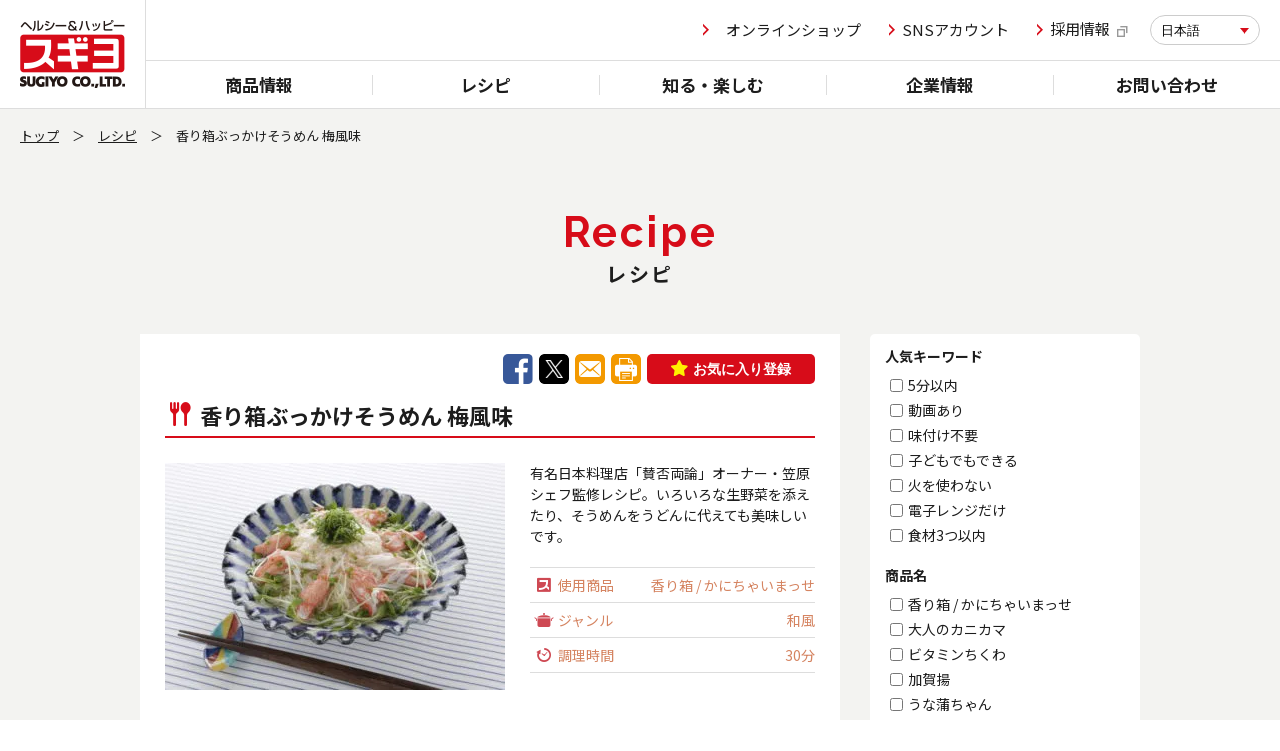

--- FILE ---
content_type: text/html; charset=UTF-8
request_url: https://www.sugiyo.co.jp/recipe/454/
body_size: 7831
content:
<!DOCTYPE html>
<html lang="ja">
    <head>
        <meta charset="UTF-8">
        <title>香り箱ぶっかけそうめん 梅風味 | レシピ | 株式会社スギヨ</title>
        <meta name="description" content="有名日本料理店「賛否両論」オーナー・笠原シェフ監修レシピ。いろいろな生野菜を添えたり、そうめんをうどんに代えても美味しいです。">
        <meta name="author" content="株式会社スギヨ">
        <meta property="og:title" content="香り箱ぶっかけそうめん 梅風味の作り方を紹介｜株式会社スギヨ">
        <meta property="og:description" content="有名日本料理店「賛否両論」オーナー・笠原シェフ監修レシピ。いろいろな生野菜を添えたり、そうめんをうどんに代えても美味しいです。">
        <meta property="og:type" content="article">
        <meta property="og:url" content="https://www.sugiyo.co.jp/recipe/454/">
        <meta property="og:image" content="https://www.sugiyo.co.jp/_wp/wp-content/uploads/2018/08/68_top.jpg">
        <meta property="og:site_name" content="おすすめレシピ">
        <!-- Google tag (gtag.js) -->
<script async src="https://www.googletagmanager.com/gtag/js?id=G-WWLV2BQS9H"></script>
<script>
window.dataLayer = window.dataLayer || [];

function gtag() { dataLayer.push(arguments); }
gtag('js', new Date());

gtag('config', 'UA-155550505-1');
gtag('config', 'G-WWLV2BQS9H');
</script>
<meta name="viewport" content="width=device-width, maximum-scale=2">
<meta name="format-detection" content="telephone=no">
<link rel="shortcut icon" href="/img/cmn/favicon.ico">
<link rel="stylesheet" href="/font/icomoon/style.css" media="all">
<link rel="stylesheet" href="/css/reset.min.css" media="all">
<link rel="stylesheet" href="/css/common.css" media="all">
<script src="/js/jquery-3.4.1.min.js"></script>
<script src="/js/jquery-3.3.1.min.js"></script>
<script src="/js/common.js"></script>        <link rel="stylesheet" href="/css/recipe.css" media="all">
        <link rel="stylesheet" href="/css/recipe-detail.css" media="all">
        <script type="text/javascript" src="/lib/jquery.cookie/jquery.cookie.js"></script>
        <script type="text/javascript" src="/js/recipe-detail.js"></script>
        <script>
            var post_id = 454;
        </script>
        <meta name='robots' content='max-image-preview:large' />
<link rel='dns-prefetch' href='//s.w.org' />
<script type="text/javascript">
window._wpemojiSettings = {"baseUrl":"https:\/\/s.w.org\/images\/core\/emoji\/14.0.0\/72x72\/","ext":".png","svgUrl":"https:\/\/s.w.org\/images\/core\/emoji\/14.0.0\/svg\/","svgExt":".svg","source":{"concatemoji":"https:\/\/www.sugiyo.co.jp\/_wp\/wp-includes\/js\/wp-emoji-release.min.js?ver=6.0.11"}};
/*! This file is auto-generated */
!function(e,a,t){var n,r,o,i=a.createElement("canvas"),p=i.getContext&&i.getContext("2d");function s(e,t){var a=String.fromCharCode,e=(p.clearRect(0,0,i.width,i.height),p.fillText(a.apply(this,e),0,0),i.toDataURL());return p.clearRect(0,0,i.width,i.height),p.fillText(a.apply(this,t),0,0),e===i.toDataURL()}function c(e){var t=a.createElement("script");t.src=e,t.defer=t.type="text/javascript",a.getElementsByTagName("head")[0].appendChild(t)}for(o=Array("flag","emoji"),t.supports={everything:!0,everythingExceptFlag:!0},r=0;r<o.length;r++)t.supports[o[r]]=function(e){if(!p||!p.fillText)return!1;switch(p.textBaseline="top",p.font="600 32px Arial",e){case"flag":return s([127987,65039,8205,9895,65039],[127987,65039,8203,9895,65039])?!1:!s([55356,56826,55356,56819],[55356,56826,8203,55356,56819])&&!s([55356,57332,56128,56423,56128,56418,56128,56421,56128,56430,56128,56423,56128,56447],[55356,57332,8203,56128,56423,8203,56128,56418,8203,56128,56421,8203,56128,56430,8203,56128,56423,8203,56128,56447]);case"emoji":return!s([129777,127995,8205,129778,127999],[129777,127995,8203,129778,127999])}return!1}(o[r]),t.supports.everything=t.supports.everything&&t.supports[o[r]],"flag"!==o[r]&&(t.supports.everythingExceptFlag=t.supports.everythingExceptFlag&&t.supports[o[r]]);t.supports.everythingExceptFlag=t.supports.everythingExceptFlag&&!t.supports.flag,t.DOMReady=!1,t.readyCallback=function(){t.DOMReady=!0},t.supports.everything||(n=function(){t.readyCallback()},a.addEventListener?(a.addEventListener("DOMContentLoaded",n,!1),e.addEventListener("load",n,!1)):(e.attachEvent("onload",n),a.attachEvent("onreadystatechange",function(){"complete"===a.readyState&&t.readyCallback()})),(e=t.source||{}).concatemoji?c(e.concatemoji):e.wpemoji&&e.twemoji&&(c(e.twemoji),c(e.wpemoji)))}(window,document,window._wpemojiSettings);
</script>
<style type="text/css">
img.wp-smiley,
img.emoji {
	display: inline !important;
	border: none !important;
	box-shadow: none !important;
	height: 1em !important;
	width: 1em !important;
	margin: 0 0.07em !important;
	vertical-align: -0.1em !important;
	background: none !important;
	padding: 0 !important;
}
</style>
	<link rel='stylesheet' id='wp-block-library-css'  href='https://www.sugiyo.co.jp/_wp/wp-includes/css/dist/block-library/style.min.css?ver=6.0.11' type='text/css' media='all' />
<style id='global-styles-inline-css' type='text/css'>
body{--wp--preset--color--black: #000000;--wp--preset--color--cyan-bluish-gray: #abb8c3;--wp--preset--color--white: #ffffff;--wp--preset--color--pale-pink: #f78da7;--wp--preset--color--vivid-red: #cf2e2e;--wp--preset--color--luminous-vivid-orange: #ff6900;--wp--preset--color--luminous-vivid-amber: #fcb900;--wp--preset--color--light-green-cyan: #7bdcb5;--wp--preset--color--vivid-green-cyan: #00d084;--wp--preset--color--pale-cyan-blue: #8ed1fc;--wp--preset--color--vivid-cyan-blue: #0693e3;--wp--preset--color--vivid-purple: #9b51e0;--wp--preset--gradient--vivid-cyan-blue-to-vivid-purple: linear-gradient(135deg,rgba(6,147,227,1) 0%,rgb(155,81,224) 100%);--wp--preset--gradient--light-green-cyan-to-vivid-green-cyan: linear-gradient(135deg,rgb(122,220,180) 0%,rgb(0,208,130) 100%);--wp--preset--gradient--luminous-vivid-amber-to-luminous-vivid-orange: linear-gradient(135deg,rgba(252,185,0,1) 0%,rgba(255,105,0,1) 100%);--wp--preset--gradient--luminous-vivid-orange-to-vivid-red: linear-gradient(135deg,rgba(255,105,0,1) 0%,rgb(207,46,46) 100%);--wp--preset--gradient--very-light-gray-to-cyan-bluish-gray: linear-gradient(135deg,rgb(238,238,238) 0%,rgb(169,184,195) 100%);--wp--preset--gradient--cool-to-warm-spectrum: linear-gradient(135deg,rgb(74,234,220) 0%,rgb(151,120,209) 20%,rgb(207,42,186) 40%,rgb(238,44,130) 60%,rgb(251,105,98) 80%,rgb(254,248,76) 100%);--wp--preset--gradient--blush-light-purple: linear-gradient(135deg,rgb(255,206,236) 0%,rgb(152,150,240) 100%);--wp--preset--gradient--blush-bordeaux: linear-gradient(135deg,rgb(254,205,165) 0%,rgb(254,45,45) 50%,rgb(107,0,62) 100%);--wp--preset--gradient--luminous-dusk: linear-gradient(135deg,rgb(255,203,112) 0%,rgb(199,81,192) 50%,rgb(65,88,208) 100%);--wp--preset--gradient--pale-ocean: linear-gradient(135deg,rgb(255,245,203) 0%,rgb(182,227,212) 50%,rgb(51,167,181) 100%);--wp--preset--gradient--electric-grass: linear-gradient(135deg,rgb(202,248,128) 0%,rgb(113,206,126) 100%);--wp--preset--gradient--midnight: linear-gradient(135deg,rgb(2,3,129) 0%,rgb(40,116,252) 100%);--wp--preset--duotone--dark-grayscale: url('#wp-duotone-dark-grayscale');--wp--preset--duotone--grayscale: url('#wp-duotone-grayscale');--wp--preset--duotone--purple-yellow: url('#wp-duotone-purple-yellow');--wp--preset--duotone--blue-red: url('#wp-duotone-blue-red');--wp--preset--duotone--midnight: url('#wp-duotone-midnight');--wp--preset--duotone--magenta-yellow: url('#wp-duotone-magenta-yellow');--wp--preset--duotone--purple-green: url('#wp-duotone-purple-green');--wp--preset--duotone--blue-orange: url('#wp-duotone-blue-orange');--wp--preset--font-size--small: 13px;--wp--preset--font-size--medium: 20px;--wp--preset--font-size--large: 36px;--wp--preset--font-size--x-large: 42px;}.has-black-color{color: var(--wp--preset--color--black) !important;}.has-cyan-bluish-gray-color{color: var(--wp--preset--color--cyan-bluish-gray) !important;}.has-white-color{color: var(--wp--preset--color--white) !important;}.has-pale-pink-color{color: var(--wp--preset--color--pale-pink) !important;}.has-vivid-red-color{color: var(--wp--preset--color--vivid-red) !important;}.has-luminous-vivid-orange-color{color: var(--wp--preset--color--luminous-vivid-orange) !important;}.has-luminous-vivid-amber-color{color: var(--wp--preset--color--luminous-vivid-amber) !important;}.has-light-green-cyan-color{color: var(--wp--preset--color--light-green-cyan) !important;}.has-vivid-green-cyan-color{color: var(--wp--preset--color--vivid-green-cyan) !important;}.has-pale-cyan-blue-color{color: var(--wp--preset--color--pale-cyan-blue) !important;}.has-vivid-cyan-blue-color{color: var(--wp--preset--color--vivid-cyan-blue) !important;}.has-vivid-purple-color{color: var(--wp--preset--color--vivid-purple) !important;}.has-black-background-color{background-color: var(--wp--preset--color--black) !important;}.has-cyan-bluish-gray-background-color{background-color: var(--wp--preset--color--cyan-bluish-gray) !important;}.has-white-background-color{background-color: var(--wp--preset--color--white) !important;}.has-pale-pink-background-color{background-color: var(--wp--preset--color--pale-pink) !important;}.has-vivid-red-background-color{background-color: var(--wp--preset--color--vivid-red) !important;}.has-luminous-vivid-orange-background-color{background-color: var(--wp--preset--color--luminous-vivid-orange) !important;}.has-luminous-vivid-amber-background-color{background-color: var(--wp--preset--color--luminous-vivid-amber) !important;}.has-light-green-cyan-background-color{background-color: var(--wp--preset--color--light-green-cyan) !important;}.has-vivid-green-cyan-background-color{background-color: var(--wp--preset--color--vivid-green-cyan) !important;}.has-pale-cyan-blue-background-color{background-color: var(--wp--preset--color--pale-cyan-blue) !important;}.has-vivid-cyan-blue-background-color{background-color: var(--wp--preset--color--vivid-cyan-blue) !important;}.has-vivid-purple-background-color{background-color: var(--wp--preset--color--vivid-purple) !important;}.has-black-border-color{border-color: var(--wp--preset--color--black) !important;}.has-cyan-bluish-gray-border-color{border-color: var(--wp--preset--color--cyan-bluish-gray) !important;}.has-white-border-color{border-color: var(--wp--preset--color--white) !important;}.has-pale-pink-border-color{border-color: var(--wp--preset--color--pale-pink) !important;}.has-vivid-red-border-color{border-color: var(--wp--preset--color--vivid-red) !important;}.has-luminous-vivid-orange-border-color{border-color: var(--wp--preset--color--luminous-vivid-orange) !important;}.has-luminous-vivid-amber-border-color{border-color: var(--wp--preset--color--luminous-vivid-amber) !important;}.has-light-green-cyan-border-color{border-color: var(--wp--preset--color--light-green-cyan) !important;}.has-vivid-green-cyan-border-color{border-color: var(--wp--preset--color--vivid-green-cyan) !important;}.has-pale-cyan-blue-border-color{border-color: var(--wp--preset--color--pale-cyan-blue) !important;}.has-vivid-cyan-blue-border-color{border-color: var(--wp--preset--color--vivid-cyan-blue) !important;}.has-vivid-purple-border-color{border-color: var(--wp--preset--color--vivid-purple) !important;}.has-vivid-cyan-blue-to-vivid-purple-gradient-background{background: var(--wp--preset--gradient--vivid-cyan-blue-to-vivid-purple) !important;}.has-light-green-cyan-to-vivid-green-cyan-gradient-background{background: var(--wp--preset--gradient--light-green-cyan-to-vivid-green-cyan) !important;}.has-luminous-vivid-amber-to-luminous-vivid-orange-gradient-background{background: var(--wp--preset--gradient--luminous-vivid-amber-to-luminous-vivid-orange) !important;}.has-luminous-vivid-orange-to-vivid-red-gradient-background{background: var(--wp--preset--gradient--luminous-vivid-orange-to-vivid-red) !important;}.has-very-light-gray-to-cyan-bluish-gray-gradient-background{background: var(--wp--preset--gradient--very-light-gray-to-cyan-bluish-gray) !important;}.has-cool-to-warm-spectrum-gradient-background{background: var(--wp--preset--gradient--cool-to-warm-spectrum) !important;}.has-blush-light-purple-gradient-background{background: var(--wp--preset--gradient--blush-light-purple) !important;}.has-blush-bordeaux-gradient-background{background: var(--wp--preset--gradient--blush-bordeaux) !important;}.has-luminous-dusk-gradient-background{background: var(--wp--preset--gradient--luminous-dusk) !important;}.has-pale-ocean-gradient-background{background: var(--wp--preset--gradient--pale-ocean) !important;}.has-electric-grass-gradient-background{background: var(--wp--preset--gradient--electric-grass) !important;}.has-midnight-gradient-background{background: var(--wp--preset--gradient--midnight) !important;}.has-small-font-size{font-size: var(--wp--preset--font-size--small) !important;}.has-medium-font-size{font-size: var(--wp--preset--font-size--medium) !important;}.has-large-font-size{font-size: var(--wp--preset--font-size--large) !important;}.has-x-large-font-size{font-size: var(--wp--preset--font-size--x-large) !important;}
</style>
<link rel='stylesheet' id='wp-pagenavi-css'  href='https://www.sugiyo.co.jp/_wp/wp-content/plugins/wp-pagenavi/pagenavi-css.css?ver=2.70' type='text/css' media='all' />
<link rel="https://api.w.org/" href="https://www.sugiyo.co.jp/wp-json/" /><link rel="EditURI" type="application/rsd+xml" title="RSD" href="https://www.sugiyo.co.jp/_wp/xmlrpc.php?rsd" />
<link rel="wlwmanifest" type="application/wlwmanifest+xml" href="https://www.sugiyo.co.jp/_wp/wp-includes/wlwmanifest.xml" /> 
<meta name="generator" content="WordPress 6.0.11" />
<link rel="canonical" href="https://www.sugiyo.co.jp/recipe/454/" />
<link rel='shortlink' href='https://www.sugiyo.co.jp/?p=454' />
<link rel="alternate" type="application/json+oembed" href="https://www.sugiyo.co.jp/wp-json/oembed/1.0/embed?url=https%3A%2F%2Fwww.sugiyo.co.jp%2Frecipe%2F454%2F" />
<link rel="alternate" type="text/xml+oembed" href="https://www.sugiyo.co.jp/wp-json/oembed/1.0/embed?url=https%3A%2F%2Fwww.sugiyo.co.jp%2Frecipe%2F454%2F&#038;format=xml" />
    </head>
    <body class="-recipe-detail">
        <div id="fb-root"></div>
        <script>(function(d, s, id) {
          var js, fjs = d.getElementsByTagName(s)[0];
          if (d.getElementById(id)) return;
          js = d.createElement(s); js.id = id;
          js.src = 'https://connect.facebook.net/ja_JP/sdk.js#xfbml=1&version=v2.10';
          fjs.parentNode.insertBefore(js, fjs);
        }(document, 'script', 'facebook-jssdk'));</script>
        <script>!function(d,s,id){var js,fjs=d.getElementsByTagName(s)[0],p=/^http:/.test(d.location)?'http':'https';if(!d.getElementById(id)){js=d.createElement(s);js.id=id;js.src=p+'://platform.twitter.com/widgets.js';fjs.parentNode.insertBefore(js,fjs);}}(document, 'script', 'twitter-wjs');</script>
        <header class="cmnhd">
			<div class="cmnhd_logo">
								<a href="/"><img src="/img/cmn/img-cmnhd-logo@2x.png" width="105" height="68" alt="スギヨ"></a>
							</div>
			<div class="cmnhd_wrap">
				<div class="cmnhd_row -top">
					<ul class="cmnhd_links">
						<li class="-shop"><a href="/onlineshop/">オンラインショップ</a></li>
						<li class="-sns"><a href="/sns/">SNSアカウント</a></li>
						<li class="-recruit"><a href="/recruit/" target="_blank">採用情報</a></li>
					</ul>
					<div class="cmnhd_lang">
						<div id="cmnhd_lang_btn" class="cmnhd_lang_btn">
							<button class="-jp">日本語</button>
						</div>
						<ul id="cmnhd_lang_list" class="cmnhd_lang_list">
							<li class="-en">
								<a href="/en/">English</a>
							</li>
							<li class="-cn">
								<a href="/cn/">中文簡体字</a>
							</li>
						</ul>
						<script>
							$('#cmnhd_lang_btn').on('click', function() {
								$(this).toggleClass('-open');
								$('#cmnhd_lang_list').slideToggle(300);
							});
						</script>
					</div>
				</div>
				<div class="cmnhd_row -btm">
					<nav class="cmnhd_gnav">
						<ul class="cmnhd_gnav_list">
							<li><a href="/product/">商品情報</a></li>
							<li><a href="/recipe/top.php">レシピ</a></li>
							<li><a href="/special/">知る・楽しむ</a></li>
							<li><a href="/company/">企業情報</a></li>
							<li><a href="/contact/">お問い合わせ</a></li>
						</ul>
					</nav>
				</div>
			</div>
			<button id="cmnhd_menu" class="cmnhd_menu" type="button">
				<span class="cmnhd_menu_wrap">
					<span class="-top"></span>
					<span class="-mid"></span>
					<span class="-btm"></span>
					<em class="ff-rale">menu</em>
				</span>
			</button>
		</header>
		<div id="spnav" class="spnav">
			<nav class="spnav_gnav">
				<ul class="spnav_gnav_list">
					<li><a href="/">トップ</a></li>
					<li><a href="/product/">商品情報</a></li>
					<li><a href="/recipe/top.php">レシピ</a></li>
					<li><a href="/special/">知る・楽しむ</a></li>
					<li><a href="/company/">企業情報</a></li>
					<li><a href="/contact/">お問い合わせ</a></li>
				</ul>
			</nav>
			<ul class="spnav_links">
				<li><a href="/sitemap/">サイトマップ</a></li>
				<li><a href="/onlineshop/">オンラインショップ</a></li>
				<li><a href="/recruit/" target="_blank">採用情報</a></li>
			</ul>
			<div class="spnav_row">
				<div class="spnav_lang">
					<a href="/en/">EN</a>
					<a href="/cn/">CN</a>
				</div>
			</div>
			<div class="spnav_sns">
				<ul class="spnav_sns_list">
					
					
					<li><a href="https://www.tiktok.com/@sugiyo_official" target="_blank"><img src="/img/cmn/img-cmnft-sns-tik@2x.png" width="40" height="40" alt="tiktok"></a></li>
					<li><a href="https://lin.ee/rY64Z67" target="_blank"><img src="/img/cmn/img-cmnft-sns-line@2x.png" width="40" height="40" alt="LINE"></a></li>

					<li><a href="https://www.instagram.com/kanikama_sugiyo_official/" target="_blank"><img src="/img/cmn/img-cmnft-sns-in@2x.png" width="40" height="40" alt="Instagram"></a></li>
					<li><a href="https://twitter.com/sugiyo_official" target="_blank"><img src="/img/cmn/img-cmnft-sns-x@2x.png" width="40" height="40" alt="Twitter"></a></li>
					<li><a href="https://www.facebook.com/sugiyo.official/" target="_blank"><img src="/img/cmn/img-cmnft-sns-fb@2x.png" width="39" height="39" alt="Facebook"></a></li>
					<li><a href="https://www.youtube.com/channel/UCzkMaqRqoavz0hrlq80Ungw" target="_blank"><img src="/img/cmn/img-cmnft-sns-yt@2x.png" width="40" height="40" alt="YouTube"></a></li>
				</ul>
				<a class="spnav_sns_link" href="/sns/">SNS一覧</a>
			</div>
		</div>        <main class="main bg-gray">
            <div class="main_pnkz">
                <ol class="main_pnkz_list">
                    <li><a href="/">トップ</a></li>
                    <li><a href="/recipe/top.php">レシピ</a></li>
                    <li>香り箱ぶっかけそうめん 梅風味</li>
                </ol>
            </div>
            <header class="main_hd">
                <p class="main_hd_en ff-rale"><small>Recipe</small></p>
                <p class="main_hd_ttl">レシピ</p>
            </header>
            <div class="main_cnt">
                <div class="inner">
                    <div class="main_row">
                        <div class="main_col -main">
                            <article class="recipe">
                                <header class="recipe_head">
                                    <nav class="recipe_share">
                                        <a class="recipe_icon -fb" href="http://www.facebook.com/sharer.php?u=https://www.sugiyo.co.jp/recipe/454/" rel=”nofollow” onClick="window.open(encodeURI(decodeURI(this.href)),'fbwindow','width=550, height=450, personalbar=0, toolbar=0, scrollbars=1'); return false;"><img src="/img/recipe/icn-fb@2x.png" width="30" height="30" alt=""></a>
                                        <a class="recipe_icon -tw" href="https://twitter.com/intent/tweet?text=香り箱ぶっかけそうめん 梅風味の作り方を紹介｜株式会社スギヨ&url=https://www.sugiyo.co.jp/recipe/454/" rel=”nofollow” onClick="window.open(encodeURI(decodeURI(this.href)),'twwindow','width=550, height=450, personalbar=0, toolbar=0, scrollbars=1'); return false;"><img src="/img/recipe/icn-x@2x.png" width="30" height="30" alt=""></a>
                                        <a class="recipe_icon -mail" href="mailto:?subject=香り箱ぶっかけそうめん 梅風味の作り方を紹介｜株式会社スギヨ&body=香り箱ぶっかけそうめん 梅風味の作り方を紹介｜株式会社スギヨ%0d%0ahttps%3A%2F%2Fwww.sugiyo.co.jp%2Frecipe%2F454%2F"><img src="/img/recipe/icn-mail@2x.png" width="30" height="30" alt=""></a>
                                        <a class="recipe_icon -print" href="#" onclick="window.print(); return false;"><img src="/img/recipe/icn-print@2x.png" width="30" height="30" alt=""></a>
                                        <button id="favo_add" class="recipe_favo" type="button"><span>お気に入り登録</span></button>
                                        <button id="favo_del" class="recipe_favo -del" type="button"><span>お気に入り解除</span></button>
                                    </nav>
                                    <h1 class="recipe_ttl">香り箱ぶっかけそうめん 梅風味</h1>
                                </header>
                                <div class="recipe_intro">
                                    <figure class="recipe_img">
                                        <img src="https://www.sugiyo.co.jp/_wp/wp-content/uploads/2018/08/68_top-340x227.jpg" width="340" height="auto" alt=""></figure>
                                    <div class="recipe_cnt">
                                        <p class="recipe_text">有名日本料理店「賛否両論」オーナー・笠原シェフ監修レシピ。いろいろな生野菜を添えたり、そうめんをうどんに代えても美味しいです。</p>
                                        <div class="recipe_detail">
                                                                                                                                    <dl class="recipe_detail_dl -prod">
                                                <dt>使用商品</dt><dd>香り箱 / かにちゃいまっせ</dd>
                                            </dl>
                                                                                        <dl class="recipe_detail_dl -genre">
                                                                                                <dt>ジャンル</dt><dd>和風</dd>
                                            </dl>
                                            <dl class="recipe_detail_dl -time">
                                                                                                <dt>調理時間</dt><dd>30分</dd>
                                            </dl>
                                        </div>
                                    </div>
                                </div>
                                <div class="recipe_wrap cf">
                                    <section class="recipe_stuff">
                                        <h3 class="recipe_subttl">材料（2人前）</h3>
                                        <div class="recipe_stuff_wrap">
                                            <div class="recipe_stuff_row">
                                                                                                <div class="recipe_stuff_col -left">
                                                                                                        <dl class="recipe_stuff_dl">
                                                        <dt>香り箱</dt>
                                                        <dd>7本</dd>                                                    </dl>
                                                                                                        <dl class="recipe_stuff_dl">
                                                        <dt>長芋</dt>
                                                        <dd>50g</dd>                                                    </dl>
                                                                                                        <dl class="recipe_stuff_dl">
                                                        <dt>梅干し</dt>
                                                        <dd>2個</dd>                                                    </dl>
                                                                                                        <dl class="recipe_stuff_dl">
                                                        <dt>大葉</dt>
                                                        <dd>6枚</dd>                                                    </dl>
                                                                                                        <dl class="recipe_stuff_dl">
                                                        <dt>万能ねぎ</dt>
                                                        <dd>5本</dd>                                                    </dl>
                                                                                                        <dl class="recipe_stuff_dl">
                                                        <dt>そうめん</dt>
                                                        <dd>3輪</dd>                                                    </dl>
                                                                                                    </div>
                                                                                                                                                <div class="recipe_stuff_col -right">
                                                                                                        <dl class="recipe_stuff_dl">
                                                        <dt>刻み海苔</dt>
                                                        <dd>敵量</dd>                                                    </dl>
                                                                                                        <dl class="recipe_stuff_dl">
                                                        <dt>かいわれ大根</dt>
                                                        <dd>1/3パック</dd>                                                    </dl>
                                                                                                        <dl class="recipe_stuff_dl">
                                                        <dt>＜A＞</dt>
                                                                                                            </dl>
                                                                                                        <dl class="recipe_stuff_dl">
                                                        <dt>　だし</dt>
                                                        <dd>400cc</dd>                                                    </dl>
                                                                                                        <dl class="recipe_stuff_dl">
                                                        <dt>　薄口しょうゆ</dt>
                                                        <dd>大さじ2</dd>                                                    </dl>
                                                                                                        <dl class="recipe_stuff_dl">
                                                        <dt>　みりん</dt>
                                                        <dd>大さじ2</dd>                                                    </dl>
                                                                                                    </div>
                                                                                            </div>
                                        </div>
                                    </section>
                                    <section class="recipe_flow">
                                        <h3 class="recipe_subttl">調理方法</h3>

                                        
                                        <ol class="recipe_flow_list">
                                                                                        <li>
                                                <span class="recipe_flow_num">1</span>
                                                                                                <p class="recipe_flow_text">Aをひと煮立ちさせて冷ましておく。</p>
                                            </li>
                                                                                        <li>
                                                <span class="recipe_flow_num">2</span>
                                                                                                <p class="recipe_flow_text">そうめんを茹でる。</p>
                                            </li>
                                                                                        <li>
                                                <span class="recipe_flow_num">3</span>
                                                                                                <figure class="recipe_flow_img">
                                                    <img src="https://www.sugiyo.co.jp/_wp/wp-content/uploads/2018/08/68_3.jpg" width="180" height="120" alt="">
                                                </figure>
                                                                                               <p class="recipe_flow_text">長芋は皮をむいて包丁でたたいて粗いとろろ状にする。</p>
                                            </li>
                                                                                        <li>
                                                <span class="recipe_flow_num">4</span>
                                                                                                <figure class="recipe_flow_img">
                                                    <img src="https://www.sugiyo.co.jp/_wp/wp-content/uploads/2018/08/68_4.jpg" width="180" height="120" alt="">
                                                </figure>
                                                                                               <p class="recipe_flow_text">梅干しは種を取り、包丁でたたいて【3】と混ぜ合わせる。</p>
                                            </li>
                                                                                        <li>
                                                <span class="recipe_flow_num">5</span>
                                                                                                <p class="recipe_flow_text">大葉は千切り、万能ねぎは小切り、かいわれ大根は三等分に切る。</p>
                                            </li>
                                                                                        <li>
                                                <span class="recipe_flow_num">6</span>
                                                                                                <p class="recipe_flow_text">茹でたそうめんを冷やして器に盛り、【4】をそうめんの上にかけ、【5】と香り箱を彩りよくのせ、最後に【1】をかけてできあがり。</p>
                                            </li>
                                                                                    </ol>
                                    </section>
                                </div>
                                <footer class="recipe_foot">
                                    <dl class="recipe_foot_sns">
                                        <dt>このレシピを共有する</dt>
                                        <dd>
                                            <div class="fb-share-button" data-href="https://www.sugiyo.co.jp/recipe/454/" data-layout="button" data-size="small" data-mobile-iframe="true"><a class="fb-xfbml-parse-ignore" target="_blank" href="https://www.facebook.com/sharer/sharer.php?u=https%3A%2F%2Fwww.sugiyo.co.jp%2Frecipe%2F454%2F&amp;src=sdkpreparse">シェア</a></div>
                                            <a class="twitter-share-button" href="https://twitter.com/share?text=香り箱ぶっかけそうめん 梅風味の作り方を紹介｜株式会社スギヨ&url=https://www.sugiyo.co.jp/recipe/454/" rel=”nofollow”>Tweet</a>
                                        </dd>
                                    </dl>
                                </footer>
                            </article>
                                                    </div>
                        <div class="main_col -side">
                            <aside class="side">
                    <div class="cmnsrch">
                        <dl class="cmnsrch_dl">
                            <dt>人気キーワード</dt>
                            <dd>
                                                                <label><input type="checkbox" name="keyword" value="minutes"> 5分以内</label>
                                                                <label><input type="checkbox" name="keyword" value="movie"> 動画あり</label>
                                                                <label><input type="checkbox" name="keyword" value="seasonings"> 味付け不要</label>
                                                                <label><input type="checkbox" name="keyword" value="children"> 子どもでもできる</label>
                                                                <label><input type="checkbox" name="keyword" value="fire"> 火を使わない</label>
                                                                <label><input type="checkbox" name="keyword" value="microwave"> 電子レンジだけ</label>
                                                                <label><input type="checkbox" name="keyword" value="food"> 食材3つ以内</label>
                                                            </dd>
                        </dl>
                        <dl class="cmnsrch_dl">
                            <dt>商品名</dt>
                            <dd>
                                                                <label><input type="checkbox" name="prod" value="kaoribako"> 香り箱 / かにちゃいまっせ</label>
                                                                <label><input type="checkbox" name="prod" value="otokani"> 大人のカニカマ</label>
                                                                <label><input type="checkbox" name="prod" value="vitachiku"> ビタミンちくわ</label>
                                                                <label><input type="checkbox" name="prod" value="kagaage"> 加賀揚</label>
                                                                <label><input type="checkbox" name="prod" value="unakama"> うな蒲ちゃん</label>
                                                                <label><input type="checkbox" name="prod" value="other"> その他</label>
                                                            </dd>
                        </dl>
                        <div class="cmnsrch_cat_btn">
                            <button type="button" id="sidesubmit"><span class="icon-icon-search"></span>レシピ検索</button>
                        </div>
                        <script>
                            $('#sidesubmit').on('click', function() {
                                var params = ['prod', 'keyword'];
                                var param = '';
                                var _param = '';

                                for (var i = 0; i < params.length; i++) {
                                    _param += set_tax_query( params[i] );
                                }

                                if( _param != '' ){
                                    param = '?' + _param.slice( 1 );
                                } else {
                                    param = "";
                                }

                                location.href = encodeURI( "/recipe/" + param );
                            });

                            function set_tax_query(name){
                                var _arr = [];

                                $('[name=' + name + ']:checked').each(function() {
                                    _arr.push( $(this).val() );
                                });

                                if( _arr.length > 0 ) {
                                    return '&' + name + '=' + _arr.join(',');
                                }

                                return '';
                            }
                        </script>
                        <p class="cmnsrch_link"><a href="/recipe/search.php">さらに詳しく検索<span class="icon-arrow-t"></span></a></p>
                    </div>
                    <div class="cmnsrch -kye">
                        <dl class="cmnsrch_dl">
                            <dt>フリーワード検索</dt>
                            <dd>
                                <form class="cmnsrch_form" action="/recipe/">
                                    <div class="cmnsrch_form_col -input">
                                        <input type="text" name="key" placeholder="料理名や食材を入力">
                                    </div>
                                    <div class="cmnsrch_form_col -btn">
                                        <button type="submit"><span class="icon-icon-search"></span></button>
                                    </div>
                                </form>
                            </dd>
                        </dl>
                    </div>
                    <div class="cmnfavo">
                        <a href="/recipe/favo.php"><span>お気に入りレシピ一覧</span></a>
                    </div>
                    <section class="cmnprod">
                        <h3 class="cmnprod_ttl">商品で探す</h3>
                        <ul class="cmnprod_list">
                            <li class="-item01">
                                <a href="/recipe/?prod=kaoribako">
                                    <em>香り箱 / かにちゃいまっせ</em>
                                    <span></span>
                                </a>
                            </li>
                            <li class="-item02">
                                <a href="/recipe/?prod=otokani">
                                    <em>大人のカニカマ</em>
                                    <span></span>
                                </a>
                            </li>
                            <li class="-item04">
                                <a href="/recipe/?prod=kagaage">
                                    <em>加賀揚</em>
                                    <span></span>
                                </a>
                            </li>
                            <li class="-item05">
                                <a href="/recipe/?prod=unakama">
                                    <em>うな蒲ちゃん</em>
                                    <span></span>
                                </a>
                            </li>
                            <li class="-item03">
                                <a href="/recipe/?prod=vitachiku">
                                    <em>ビタミンちくわ</em>
                                    <span></span>
                                </a>
                            </li>
                        </ul>
                        <!-- <ul class="cmnprod_list">
                            <li class="-item01">
                                <a href="/recipe/?prod=kaoribako">
                                    <em><span class="-brand">Brand site</span>香り箱</em>
                                    <span class="-img"></span>
                                </a>
                            </li>
                            <li class="-item02">
                                <a href="/recipe/?prod=otokani">
                                    <em><span class="-brand">Brand site</span>大人のカニカマ</em>
                                    <span class="-img"></span>
                                </a>
                            </li>
                            <li class="-item03">
                                <a href="/recipe/?prod=vitachiku">
                                    <em><span class="-brand">Brand site</span>ビタミンちくわ</em>
                                    <span class="-img"></span>
                                </a>
                            </li>
                            <li class="-item04">
                                <a href="/recipe/?prod=kagaage">
                                    <em><span class="-brand">Brand site</span>加賀揚</em>
                                    <span class="-img"></span>
                                </a>
                            </li>
                            <li class="-item05">
                                <a href="/recipe/?prod=unakama">
                                    <em><span class="-brand">Brand site</span>うな蒲ちゃん</em>
                                    <span class="-img"></span>
                                </a>
                            </li>
                        </ul> -->
                    </section>
                    <div class="cmnbnr">
                        <ul class="cmnbnr_list">
                            <li><a href="/feature/" target="_blank"><img src="/img/recipe/img-side-arrange.png" width="270" height="140" alt=""></a></li>
                        </ul>
                    </div>
                </aside>                        </div>
                    </div>
                </div>
            </div>
        </main>
        <footer class="cmnft">
	<a class="cmnft_pt" href="#">
		<span class="icon-arrow-t"></span>
	</a>
	<div class="cmnft_cnt -top">
		<div class="inner">
			<div class="cmnft_row">
				<div class="cmnft_col">
					<ul class="cmnft_nav">
						<li><a href="/privacy/">個人情報保護方針/ソーシャルメディアポリシー</a></li>
						<li><a href="/rights/">スギヨグループ人権方針</a></li>
					</ul>
					<ul class="cmnft_nav">
						<li><a href="/policy/">サイトポリシー</a></li>
						<li><a href="/sitemap/">サイトマップ</a></li>
					</ul>
				</div>
				<div class="cmnft_col">
					<ul class="cmnft_sns">
						<li><a href="https://www.tiktok.com/@sugiyo_official" target="_blank"><img src="/img/cmn/img-cmnft-sns-tik@2x.png" width="40" height="40" alt="tiktok"></a></li>
						<li><a href="https://lin.ee/rY64Z67" target="_blank"><img src="/img/cmn/img-cmnft-sns-line@2x.png" width="40" height="40" alt="LINE"></a></li>
						<li><a href="https://www.instagram.com/kanikama_sugiyo_official/" target="_blank"><img src="/img/cmn/img-cmnft-sns-in@2x.png" width="40" height="40" alt="Instagram"></a></li>
						<li><a href="https://twitter.com/sugiyo_official" target="_blank"><img src="/img/cmn/img-cmnft-sns-x@2x.png" width="40" height="40" alt="X"></a></li>
						<li><a href="https://www.facebook.com/sugiyo.official/" target="_blank"><img src="/img/cmn/img-cmnft-sns-fb@2x.png" width="39" height="39" alt="Facebook"></a></li>
						<li><a href="https://www.youtube.com/channel/UCzkMaqRqoavz0hrlq80Ungw" target="_blank"><img src="/img/cmn/img-cmnft-sns-yt@2x.png" width="40" height="40" alt="YouTube"></a></li>
						<li><a href="https://note.com/sugiyo_official" target="_blank"><img src="/img/cmn/img-cmnft-sns-note@2x.png" width="40" height="40" alt="note"></a></li>
					</ul>
				</div>
			</div>
		</div>
	</div>
	<div class="cmnft_cnt -btm">
		<div class="inner">
			<div class="cmnft_row">
				<div class="cmnft_info">
					<a class="cmnft_info_logo" href="/"><img src="/img/cmn/img-cmnft-logo@2x.png" width="82" height="54" alt="スギヨ"></a>
					<p class="cmnft_info_text">
						<em>株式会社スギヨ</em><br>
						〒926-0835　石川県七尾市西三階町10号4-1 <br class="vis-sp"><a href="tel:0767-53-0180">TEL.0767-53-0180</a>
					</p>
				</div>
				<p class="cmnft_copy"><small>© SUGIYO CO., LTD.</small></p>
			</div>
		</div>
	</div>
</footer>    </body>
</html>

--- FILE ---
content_type: text/css
request_url: https://www.sugiyo.co.jp/font/icomoon/style.css
body_size: 634
content:
@font-face {
  font-family: 'icomoon';
  src:  url('fonts/icomoon.eot?5w3c1r');
  src:  url('fonts/icomoon.eot?5w3c1r#iefix') format('embedded-opentype'),
    url('fonts/icomoon.ttf?5w3c1r') format('truetype'),
    url('fonts/icomoon.woff?5w3c1r') format('woff'),
    url('fonts/icomoon.svg?5w3c1r#icomoon') format('svg');
  font-weight: normal;
  font-style: normal;
  font-display: block;
}

[class^="icon-"], [class*=" icon-"] {
  /* use !important to prevent issues with browser extensions that change fonts */
  font-family: 'icomoon' !important;
  speak: none;
  font-style: normal;
  font-weight: normal;
  font-variant: normal;
  text-transform: none;
  line-height: 1;

  /* Better Font Rendering =========== */
  -webkit-font-smoothing: antialiased;
  -moz-osx-font-smoothing: grayscale;
}

.icon-dl:before {
  content: "\e91f";
}
.icon-arrow-paint:before {
  content: "\e900";
}
.icon-balloon:before {
  content: "\e901";
}
.icon-book:before {
  content: "\e902";
}
.icon-circle-quarter:before {
  content: "\e903";
}
.icon-circle:before {
  content: "\e904";
}
.icon-egg:before {
  content: "\e905";
}
.icon-mail:before {
  content: "\e906";
}
.icon-point:before {
  content: "\e907";
}
.icon-search:before {
  content: "\e908";
}
.icon-tel:before {
  content: "\e909";
}
.icon-stair:before {
  content: "\e700";
}
.icon-parking:before {
  content: "\e701";
}
.icon-camera:before {
  content: "\e702";
}
.icon-smork:before {
  content: "\e703";
}
.icon-arrow-left:before {
  content: "\e704";
}
.icon-allow-right:before {
  content: "\e705";
}
.icon-cal:before {
  content: "\e706";
}
.icon-arrow-r:before {
  content: "\e800";
}
.icon-here:before {
  content: "\e919";
}
.icon-arrow-b:before {
  content: "\e91a";
}
.icon-arrow-l:before {
  content: "\e91b";
}
.icon-arrow-t:before {
  content: "\e90a";
}
.icon-cart:before {
  content: "\e90b";
}
.icon-close:before {
  content: "\e91c";
}
.icon-link:before {
  content: "\e90c";
}
.icon-open:before {
  content: "\e91d";
}
.icon-srch:before {
  content: "\e90d";
}
.icon-tab:before {
  content: "\e90e";
}
.icon-pdf:before {
  content: "\e91e";
}
.icon-icon-favo:before {
  content: "\e90f";
}
.icon-icon-genre:before {
  content: "\e910";
}
.icon-icon-new:before {
  content: "\e911";
}
.icon-icon-pickup:before {
  content: "\e912";
}
.icon-icon-product:before {
  content: "\e913";
}
.icon-icon-ranking:before {
  content: "\e914";
}
.icon-icon-search:before {
  content: "\e915";
}
.icon-icon-share:before {
  content: "\e916";
}
.icon-icon-time:before {
  content: "\e917";
}
.icon-check:before {
  content: "\e918";
}


--- FILE ---
content_type: text/css
request_url: https://www.sugiyo.co.jp/css/reset.min.css
body_size: 917
content:
html, body, div, span, object, iframe, h1, h2, h3, h4, h5, h6, p, blockquote, pre, abbr, address, cite, code, del, dfn, em, img, ins, kbd, q, samp, small, strong, sub, sup, var, b, i, dl, dt, dd, ol, ul, li, fieldset, form, label, legend, table, caption, tbody, tfoot, thead, tr, th, td, article, aside, canvas, details, figcaption, figure, footer, header, hgroup, menu, nav, section, summary, time, mark, audio, video { margin: 0; padding: 0; border: 0; outline: 0; font-size: 100%; font-weight: normal; font-style: normal; vertical-align: baseline; background: transparent }
body { line-height: 1 }
article, aside, details, figcaption, figure, footer, header, hgroup, menu, nav, section { display: block }
ul { list-style: none }
blockquote, q { quotes: none }
blockquote:before, blockquote:after, q:before, q:after { content: none }
a { margin: 0; padding: 0; font-size: 100%; vertical-align: baseline; background: transparent; color: inherit; text-decoration: none }
ins { background-color: #fff; color: #333; text-decoration: none }
mark { background-color: #fff; color: #333; font-style: italic; font-weight: bold }
del { text-decoration: line-through }
abbr[title], dfn[title] { border-bottom: 1px dotted; cursor: help }
table { border-collapse: collapse; border-spacing: 0 }
hr { display: block; height: 1px; border: 0; border-top: 1px solid #ccc; margin: 1em 0; padding: 0 }
input, select { vertical-align: middle }
.cf:before, .cf:after { display: table; content: " " }
.cf:after { clear: both }
.cf { *zoom: 1 }
textarea { vertical-align: bottom; resize: vertical }
input[type="text"], input[type="date"], input[type="datetime"], input[type="datetime-local"], input[type="month"], input[type="week"], input[type="time"], input[type="email"], input[type="url"], input[type="search"], input[type="telephone"], input[type="number"], textarea { padding: 8px 12px; font-family: inital; font-size: inherit; border: solid 1px #ccc; box-shadow: none; box-sizing: border-box; max-width: 100%; border-radius: 4px; outline: none }
input[type="text"]:focus, input[type="date"]:focus, input[type="datetime"]:focus, input[type="datetime-local"]:focus, input[type="month"]:focus, input[type="week"]:focus, input[type="time"]:focus, input[type="email"]:focus, input[type="url"]:focus, input[type="search"]:focus, input[type="telephone"]:focus, input[type="number"]:focus, textarea:focus { background: #fff }
input[type="radio"], input[type="checkbox"] { margin: 0 5px; vertical-align: 1px }
select { font-size: 14px }
button { outline: none }
iframe { vertical-align: bottom }
* { box-sizing: border-box }
img { vertical-align: middle }
strong, small, span { font-weight: inherit }
h1, h2, h3, h4, h5, h6, p, ul, ol, li, dl, dt, dd, table, th, td, figcaption { max-height: 100% }
em, strong, small { font-weight: inherit; }


--- FILE ---
content_type: text/css
request_url: https://www.sugiyo.co.jp/css/common.css
body_size: 3534
content:
@charset "UTF-8";
@import url('https://fonts.googleapis.com/css?family=Noto+Sans+JP:400,700|Raleway:400,700&display=swap&subset=japanese');

body {
	font-family: 'Noto Sans JP', 'ヒラギノ角ゴ Pro W3', 'Hiragino Kaku Gothic Pro', 'メイリオ', Meiryo, 'ＭＳ Ｐゴシック', sans-serif;
	font-size: 14px;
	color: #1D1D1D;
	line-height: 1.75;
	outline: none;
	-webkit-text-size-adjust: 100%;
	-webkit-font-smoothing: antialiased;
	-moz-osx-font-smoothing: grayscale;
	min-width: 1040px;
}

svg {
	fill: currentColor;
}

.inner {
	max-width: 1040px;
	padding: 0 20px;
	margin: 0 auto;
}

.inner.-large {
	max-width: 1240px;
}

.vis-sp,
.vis-tb {
	display: none;
}

.bg-gray {
	background: #F3F3F1;
}

.ff-rale {
	font-family: 'Raleway', 'Noto Sans JP', 'ヒラギノ角ゴ Pro W3', 'Hiragino Kaku Gothic Pro', 'メイリオ', Meiryo, 'ＭＳ Ｐゴシック', sans-serif;
}

.ff-ryumin {
	font-family: 'a-otf-ryumin-pr6n', "ヒラギノ明朝 ProN W6", "HiraMinProN-W6", "HG明朝E", "ＭＳ Ｐ明朝", "MS PMincho", "MS 明朝", serif;
	font-display: optional;
	visibility: hidden;
}

html.wf-active .ff-ryumin {
	visibility: visible;
}

.cmnhd {
	display: flex;
	flex-wrap: nowrap;
	justify-content: space-between;
	line-height: 1;
	align-items: center;
	border-bottom: 1px solid #ddd;
	position: relative;
	z-index: 100;
	background-color: #FFF;
}

.cmnhd_scroll {
	position: fixed;
	top: 0;
	width: 100%;
	z-index: 90;
	min-width: 1040px;
}

.cmnhd_logo {
}

.cmnhd_logo h1,
.cmnhd_logo a {
	display: inline-block;
	padding: 10px 20px;
	transition: opacity .3s;
}

.cmnhd_logo a:hover {
	opacity: .7;
}

.cmnhd_wrap {
	flex: 1;
	border-left: 1px solid #ddd;
}

.cmnhd_scroll .cmnhd_wrap {
	display: flex;
	align-items: center;
	justify-content: flex-end;
	border-left: none;
	padding-right: 20px;
}

.cmnhd_row {
	border-top: 1px solid #ddd;
}

.cmnhd_row:first-child {
	border-top: none;
}

.cmnhd_row.-top {
	display: flex;
	justify-content: flex-end;
	align-items: center;
	padding: 15px 20px;
}

.cmnhd_row.-btm {
}

.cmnhd_links {
	display: flex;
	align-items: center;
}

.cmnhd_scroll .cmnhd_links {
	margin-left: 20px;
}

.cmnhd_links > li {
	margin-right: 25px;
}

.cmnhd_links > li:last-child {
	margin-right: 0;
}

body.-lang.-en .cmnhd_links > li.-shop {
	display: none;
}

.cmnhd_links > li a {
	position: relative;
	display: inline-block;
	position: relative;
	padding-left: 16px;
	font-size: 15px;
	transition: color .3s;
}

.cmnhd_links > li a:hover {
	color: #D70C19;
}


.cmnhd_links > li.-shop a {
	padding-left: 26px;
}

body.-lang .cmnhd_links > li:last-child {
	border-left: 1px solid #ccc;
}

body.-lang .cmnhd_links > li.-shop {
	border-left: none;
}

.cmnhd_links > li a:before {
	font-family: icomoon;
	content: "\e800";
	font-weight: normal;
	font-size: 12px;
	color: #D70C19;
	left: 0;
	top: 50%;
	margin-top: -0.5em;
	position: absolute;
}

body.-lang .cmnhd_links > li a:before {
	content: none;
}

.cmnhd_links > li a[target="_blank"]:after {
	font-family: icomoon;
    content: "\e90e";
    vertical-align: middle;
    display: inline-block;
    margin-left: 5px;
    font-weight: normal;
    color: #999;
}

body.-lang .cmnhd_links > li.-shop a:before {
	content: "\e90b";
	font-size: 16px;
}

.cmnhd_srch {
	margin-left: 20px;
	padding-left: 20px;
	border-left: 1px solid #ddd;
}

.gsc-search-button {
	width: auto !important;
}

.gsc-control-cse,
.gsc-search-box,
.gsc-search-box div,
.gsc-search-box table,
.gsc-search-box th,
.gsc-search-box td {
	padding: 0 !important;
	margin: 0 !important;
	border: none !important;
	background: none !important;
}

.gsib_b {
	display: none;
}

.spnav_srch form,
.cmnhd_srch form {
	position: relative;
}

.spnav_srch label,
.cmnhd_srch label {
	display: inline-block;
}

.spnav_srch input,
.cmnhd_srch input {
	box-shadow: none;
	line-height: 32px !important;
	height: 32px !important;
	border-radius: 16px !important;
	padding: 0 40px 0 15px !important;
	border: 1px solid #ddd !important;
}

.spnav_srch input {
	width: 100% !important;
}

.cmnhd_srch input {
	width: 170px !important;
}

.spnav_srch button,
.cmnhd_srch button {
	position: absolute;
	background: #d70c19;
	border: none;
	-webkit-appearance: none;
	width: 24px !important;
	height: 24px;
	border-radius: 50%;
	box-sizing: border-box;
	display: inline-block;
	padding: 0;
	margin: 0;
	cursor: pointer;
	right: 5px;
	top: 50%;
	margin-top: -12px;
	transition: .2s;
}

.spnav_srch button > svg,
.cmnhd_srch button > svg {
	position: absolute;
	top: 50%;
	left: 50%;
	transform: translate(-50%, -50%);
	width: 13px;
	height: 13px;
	color: #FFF;
}

.cmnhd_lang {
	margin-left: 20px;
	position: relative;
}

/*.cmnhd_lang > a {
	color: #d70c19;
	font-size: 14px;
	font-weight: bold;
	-webkit-appearance: none;
	width: 32px;
	height: 32px;
	border: 1px solid #ddd;
	text-align: center;
	line-height: 32px;
	border-radius: 50%;
	box-sizing: border-box;
	display: inline-block;
	padding: 0;
	margin: 0;
	cursor: pointer;
}*/

.cmnhd_lang_btn {}

.cmnhd_lang_btn > button {
    display: inline-block;
    background: #fff;
    width: 110px;
    height: 30px;
    line-height: 30px;
    text-align: left;
    padding: 0 10px;
    position: relative;
    -webkit-appearance: none;
    border: 1px solid #ccc;
    border-radius: 50px;
}

.cmnhd_lang_btn > button:after {
	content: "";
    display: block;
    position: absolute;
    right: 10px;
    top: 50%;
    margin-top: -2px;
    width: 0;
    height: 0;
    border-style: solid;
    border-width: 6px 4.5px 0 4.5px;
    border-color: #D70C19 transparent transparent transparent;
    transition: -webkit-transform .3s;
    transition: transform .3s;
    transition: transform .3s, -webkit-transform .3s;
}

.cmnhd_lang_btn.-open > button:after {
	-webkit-transform: rotate(180deg);
    transform: rotate(180deg);
}

.cmnhd_lang_btn.-sp {
	text-align: center;
	margin-top: 20px;
}

.cmnhd_lang_btn.-sp > button {
	width: 305px;
	height: 40px;
	line-height: 40px;
}

.cmnhd_lang_list {
	position: absolute;
    right: 0;
    list-style: none;
    width: 110px;
    box-sizing: border-box;
    background: #fff;
    display: none;
    z-index: 100;
}

.cmnhd_lang_list.-open {
	display: block;
}


.cmnhd_lang_list.-sp {
	width: 305px;
	left: 50%;
    transform: translateX(-50%);
}

.cmnhd_lang_list > li {
    border: 1px solid #ccc;
    border-top: none;
    background: #fff;
    border-radius: 50px;
}
.cmnhd_lang_list > li:first-child {
	border-top: 1px solid #ccc;
}

.cmnhd_lang_list > li > a {
	display: block;
    color: #333;
    text-decoration: none;
    padding: 10px;
    transition: background .8s;
    font-weight: bold;
}

.cmnhd_gnav {
}

.cmnhd_gnav_list {
	font-size: 17px;
	display: table;
	width: 100%;
	text-align: center;
	table-layout: fixed;
}

.cmnhd_scroll .cmnhd_gnav_list {
	width: auto;
}

.cmnhd_gnav_list > li {
	display: table-cell;
}

.cmnhd_gnav_list > li a {
	position: relative;
	font-weight: bold;
	display: block;
	padding: 15px;
	transition: color .3s;
}

.cmnhd_gnav_list > li a:hover {
	color: #D70C19;
}

.cmnhd_gnav_list > li a:before {
	width: 1px;
	height: 20px;
	margin-top: -10px;
	content: "";
	background: #DDD;
	display: block;
	position: absolute;
	left: 0;
	top: 50%;
}

.cmnhd_gnav_list > li:first-child a:before {
	display: none;
}

.cmnhd_scroll .cmnhd_gnav_list > li:first-child a:before {
	display: block;
}

.cmnhd_scroll .cmnhd_gnav_list > li:last-child a:after {
	content: "";
	width: 1px;
	height: 20px;
	margin-top: -10px;
	background: #DDD;
	display: block;
	position: absolute;
	right: 0;
	top: 50%;
}

.cmnhd_menu {
	line-height: 1;
	display: none;
	-webkit-appearance: none;
	background: none;
	border: none;
	padding: 0 15px;
	height: 60px;
	font-size: 14px;
	overflow: hidden;
	align-items: center;
	cursor: pointer;
}

.cmnhd_menu_wrap {
	padding-top: 15px;
	position: relative;
	display: inline-block;
}

.cmnhd_menu_wrap > span {
	height: 2px;
	width: 80px;
	position: absolute;
	background: #d70c19;
	top: 0px;
	left: 0px;
}

.cmnhd_menu_wrap > span.-top {
	left: 10px;
	top: 0px;
}

.cmnhd_menu_wrap > span.-mid {
	left: 5px;
	top: 5px;
}

.cmnhd_menu_wrap > span.-btm {
	top: 10px;
}

.cmnhd_menu_wrap > em {
	font-weight: bold;
	color: #D70C19;
}

.spnav {
	display: none;
	line-height: 1;
	padding: 0 20px 20px;
	box-shadow: 0px 6px 7px -5px rgba(0, 0, 0, 0.6);
	position: absolute;
	position: fixed;
	z-index: 100;
	width: 100%;
	background: #fff;
}

body.-lang .spnav {
	position: fixed;
}

.spnav_gnav {
}

.spnav_gnav_list {
}

body.-en .spnav_gnav_list.-cn {
	display: none;
}

body.-cn .spnav_gnav_list.-en {
	display: none;
}

.spnav_gnav_list > li {
	border-bottom: 1px solid #ddd;
}

.spnav_gnav_list > li a {
	display: block;
	padding: 15px;
	position: relative;
	font-weight: bold;
}

.spnav_gnav_list > li a:after {
	font-family: icomoon;
	content: "\e800";
	color: #D70C19;
	font-size: 12px;
	position: absolute;
	right: 10px;
	top: 50%;
	margin-top: -0.5em;
	font-weight: normal;
}

.spnav_links {
	margin: 10px 0;
}

.spnav_links > li {
}

.spnav_links > li a {
	display: block;
	position: relative;
	padding: 10px 15px 10px 35px;
	font-weight: bold;
}

.spnav_links > li a:before {
	font-family: icomoon;
	content: "\e800";
	color: #D70C19;
	font-size: 12px;
	position: absolute;
	left: 15px;
	top: 50%;
	margin-top: -0.5em;
	font-weight: normal;
}

body.-lang .spnav_links > li a:before {
	content: none;
}

.spnav_links > li a[target="_blank"]:after {
	font-family: icomoon;
	content: "\e90e";
	vertical-align: middle;
	display: inline-block;
	margin-left: 5px;
	font-weight: normal;
	color: #999;
}

body.-lang  .spnav_links > li.-shop a:before {
	content: "\e90b";
	font-size: 16px;
	left: 10px;
}

body.-lang.-en  .spnav_links > li.-shop {
	display: none;
}

.spnav_row {
	margin-top: 20px;
	display: flex;
	align-items: center;
	justify-content: space-between;
}

.spnav_srch {
	flex: 1;
}

.spnav_srch form {
	position: relative;
}

.spnav_srch label {
	display: block;
}

.spnav_srch label > input {
	box-shadow: none;
	line-height: 32px;
	height: 32px;
	border-radius: 16px;
	padding: 0 40px 0 15px;
	border: 1px solid #ddd;
	width: 100%;
}

.spnav_srch button {
	position: absolute;
	background: #d70c19;
	border: none;
	-webkit-appearance: none;
	width: 24px;
	height: 24px;
	border-radius: 50%;
	box-sizing: border-box;
	display: inline-block;
	padding: 0;
	margin: 0;
	cursor: pointer;
	right: 5px;
	top: 50%;
	margin-top: -12px;
}

.spnav_srch button > span {
	position: absolute;
	top: 50%;
	left: 50%;
	transform: translate(-50%, -50%);
	font-size: 13px;
	color: #FFF;
}

.spnav_lang {
	margin-left: 20px;
}

.spnav_lang > a {
	color: #d70c19;
	font-size: 14px;
	font-weight: bold;
	-webkit-appearance: none;
	width: 32px;
	height: 32px;
	border: 1px solid #ddd;
	text-align: center;
	line-height: 32px;
	border-radius: 50%;
	box-sizing: border-box;
	display: inline-block;
	padding: 0;
	margin: 0;
	cursor: pointer;
	margin-left: 20px;
}

.spnav_lang > a:first-child {
	margin-left: 0;
}

.spnav_sns {
	margin-top: 20px;
	display: flex;
	align-items: center;
	justify-content: center;
}

.spnav_sns_list {
	/*display: flex;
	align-items: center;*/
	margin-right: 0px;
	    display: flex;
    align-items: end;
    /*margin-right: 10px;*/
    flex-wrap: wrap;
    gap: 10px;
   
}

.spnav_sns_list > li {
	margin-left: 0px;
}

.spnav_sns_list > li:first-child {
	/*margin-left: 0;*/
}

.spnav_sns_link {
	position: relative;
	padding-left: 15px;
	font-weight: bold;
	display: inline-block;
}

.spnav_sns_link:before {
	font-family: icomoon;
	content: "\e800";
	color: #D70C19;
	font-size: 12px;
	position: absolute;
	left: 0px;
	top: 50%;
	margin-top: -0.5em;
	font-weight: normal;
}

.cmnft {
	line-height: 1;
	border-top: 4px solid #D70C19;
	position: relative;
	z-index: 100;
}

.cmnft_pt {
	position: absolute;
	right: 20px;
	top: 0;
	width: 60px;
	height: 60px;
	border: none;
	border-radius: 50%;
	-webkit-appearance: none;
	background: #D70C19;
	color: #FFF;
	transform: translateY(-50%);
}

.cmnft_pt span {
	position: absolute;
	top: 50%;
	left: 50%;
	transform: translate(-50%, -50%);
	display: block;
	text-align: center;
	font-size: 24px;
}

.cmnft_cnt {
	border-top: 1px solid #ddd;
	padding: 40px 0;
}

.cmnft_cnt.-top {
	border-top: none;
}

.cmnft_row {
	display: flex;
	justify-content: space-between;
	align-items: center;
}

.cmnft_nav {
	display: flex;
	margin-top: 10px;
}

.cmnft_nav:first-child {
	margin-top: 0;
}

.cmnft_nav > li {
	margin-right: 25px;
}

.cmnft_nav > li:last-child {
	margin-right: 0;
}

.cmnft_nav > li a {
	position: relative;
	display: inline-block;
	position: relative;
	padding-left: 16px;
	font-size: 15px;
	transition: color .3s;
}

.cmnft_nav > li a:hover {
	color: #d70c19;
}

.cmnft_nav > li a:before {
	font-family: icomoon;
	content: "\e800";
	font-size: 12px;
	font-weight: normal;
	color: #D70C19;
	left: 0;
	top: 50%;
	margin-top: -0.5em;
	position: absolute;
}

.cmnft_sns {
	display: flex;
}

.cmnft_sns > li {
	margin-right: 20px;
}

.cmnft_sns > li:last-child {
	margin-right: 0px;
}

.cmnft_sns > li a {
	display: inline-block;
	transition: opacity .3s;
}

.cmnft_sns > li a:hover {
	opacity: .7;
}

.cmnft_info {
	display: flex;
	align-items: center;
}

.cmnft_info_logo {
	display: inline-block;
	margin-right: 30px;
}

.cmnft_info_text {
	font-size: 15px;
	line-height: 1.8;
	padding: 0 50px 0 20px;
	border-left: 1px solid #CCC;
}

.cmnft_copy {
	font-size: 12px;
}

.main {
	position: relative;
	z-index: 1;
	overflow: hidden;
}

.main_pnkz {
	font-size: 13px;
	line-height: 1;
	overflow: auto;
	overflow-y: hidden;
}

.main_pnkz_list {
	padding: 20px;
	display: table;
	white-space: nowrap;
	list-style-type: none;
}

.main_pnkz_list > li {
	display: table-cell;
	vertical-align: middle;
}

.main_pnkz_list > li:after {
	content: "＞";
	display: inline-block;
	padding: 0 1em;
}

.main_pnkz_list > li:last-child:after {
	display: none;
}

.main_pnkz_list > li a {
	display: inline-block;
	text-decoration: underline;
}

.main_pnkz_list > li a:hover {
	text-decoration: none;
}

.main_hd {
	padding: 50px 0px;
	text-align: center;
	line-height: 1;
	letter-spacing: 0.2em;
}

.main_hd_en {
	font-size: 42px;
	font-weight: bold;
	color: #D70C19;
}

.main_hd_ttl {
	margin-top: 10px;
	font-size: 20px;
	font-weight: bold;
}

.main_hd2 {
	position: relative;
	background-color: #aaa;
	background-repeat: no-repeat;
	background-position: center;
	background-size: cover;
	line-height: 1;
}

.main_hd2 .main_pnkz {
	position: absolute;
	top: 0;
	left: 0;
	width: 100%;
	color: #FFF;
	z-index: 10;
}

.main_hd2_ttl {
	position: relative;
	padding: 50px 0;
	text-align: center;
	font-size: 20px;
	font-weight: bold;
	color: #FFF;
	z-index: 1;
	line-height: 1.5;
}

.main_hd3 {
	position: relative;
	background-color: #bbb;
	background-repeat: no-repeat;
	background-position: center;
	background-size: cover;
	line-height: 1;
}

.main_hd3 .main_pnkz {
	position: absolute;
	top: 0;
	left: 0;
	width: 100%;
	color: #FFF;
	z-index: 10;
}

.main_hd3_wrap {
	margin: 0 auto;
	max-width: 1000px;
	height: 500px;
	display: flex;
	align-items: center;
}

.main_hd3_ttl {
	display: flex;
	align-items: center;
	justify-content: center;
	width: 100%;
	height: 100%;
	max-width: 300px;
	max-height: 200px;
	color: #FFF;
	font-weight: bold;
	font-size: 20px;
	background: #D70C19;
	line-height: 1.5;
	text-align: center;
}

.main_cnt {
}

@media screen and (min-width:641px) {
	.spnav {
		display: none !important;
	}

}

@media screen and (max-width:640px) {
	body {
		min-width: 360px;
	}

	img {
		max-width: 100%;
		height: auto;
	}

	.inner {
		padding: 0 15px;
	}

	.vis-sp {
		display: block;
	}

	.hide-sp {
		display: none;
	}

	.cmnhd {
	}

	.cmnhd_scroll {
		min-width: inherit;
	}

	.cmnhd_logo {
	}

	.cmnhd_logo h1,
	.cmnhd_logo a {
		padding: 10px 15px;
	}

	.cmnhd_logo img {
		height: 40px;
		width: auto;
	}

	.cmnhd_wrap {
		display: none;
	}

	.cmnhd_scroll .cmnhd_wrap {
		display: none;
	}

	.cmnhd_row {
	}

	.cmnhd_row:first-child {
	}

	.cmnhd_row.-top {
	}

	.cmnhd_row.-btm {
	}

	.cmnhd_links {
	}

	.cmnhd_links > li {
	}

	.cmnhd_links > li:last-child {
	}

	.cmnhd_links > li a {
	}

	.cmnhd_links > li.-shop a {
	}

	.cmnhd_links > li a:before {
	}

	.cmnhd_links > li.-shop a:before {
	}

	.cmnhd_srch {
	}

	.cmnhd_srch form {
	}

	.cmnhd_srch label {
	}

	.cmnhd_srch input {
	}

	.cmnhd_srch button {
	}

	.cmnhd_srch button > svg {
	}

	.cmnhd_lang {
	}

	.cmnhd_lang > a {
	}

	.cmnhd_gnav {
	}

	.cmnhd_gnav_list {
	}

	.cmnhd_gnav_list > li {
	}

	.cmnhd_gnav_list > li a {
	}

	.cmnhd_gnav_list > li a:before {
	}

	.cmnhd_gnav_list > li:first-child a:before {
	}

	.cmnhd_menu {
		display: flex;
	}

	.cmnhd_menu_wrap {
	}

	.cmnhd_menu_wrap > span {
	}

	.cmnhd_menu_wrap > span.-top {
	}

	.cmnhd_menu_wrap > span.-mid {
	}

	.cmnhd_menu_wrap > span.-btm {
	}

	.cmnhd_menu_wrap > em {
	}

	.cmnft {
		padding: 30px 0;
	}

	.cmnft_pt {
		width: 46px;
		height: 46px;
		top: -10px;
		right: 10px;
	}

	.cmnft_pt span {
	}

	.cmnft_cnt {
		padding: 0;
		border-top: none;
	}

	.cmnft_cnt.-top {
		display: none;
	}

	.cmnft_row {
		display: block;
	}

	.cmnft_nav {
	}

	.cmnft_nav > li {
	}

	.cmnft_nav > li:last-child {
	}

	.cmnft_nav > li a {
	}

	.cmnft_nav > li a:before {
	}

	.cmnft_sns {
	}

	.cmnft_sns > li {
	}

	.cmnft_sns > li:last-child {
	}

	.cmnft_sns > li a {
	}

	.cmnft_info {
		display: block;
		text-align: center;
	}

	.cmnft_info_logo {
		display: none;
	}

	.cmnft_info_text {
		font-size: 14px;
		padding: 0;
		border-left: none;
		margin-top: 20px;
	}

	.cmnft_info_text:first-child {
		margin-top: 0;
	}

	.cmnft_info_text em {
		font-size: 18px;
		font-weight: bold;
	}

	.cmnft_copy {
		margin-top: 15px;
		text-align: center;
		font-size: 12px;
	}

	.main {
	}

	.main_pnkz {
	}

	.main_pnkz_list {
		padding: 15px;
		font-size: 11px;
	}

	.main_pnkz_list > li {
	}

	.main_pnkz_list > li:after {
		padding: 0 0.5em;
	}

	.main_pnkz_list > li:last-child:after {
	}

	.main_pnkz_list > li a {
	}

	.main_pnkz_list > li a:hover {
	}

	.main_hd {
		padding: 40px 15px;
	}

	.main_hd_en {
		font-size: 28px;
	}

	.main_hd_ttl {
		font-size: 18px;
		margin-top: 5px;
	}

	.main_hd2 {
	}

	.main_hd2 .main_pnkz {
	}

	.main_hd2_ttl {
		padding: 40px 15px;
	}

	.main_hd3 {
	}

	.main_hd3 .main_pnkz {
	}

	.main_hd3_wrap {
		height: auto;
		padding: 80px 0;
	}

	.main_hd3_ttl {
		padding: 40px 15px;
		max-width: 60%;
	}

	.main_cnt {
	}

}

@media print {
}


--- FILE ---
content_type: text/css
request_url: https://www.sugiyo.co.jp/css/recipe.css
body_size: 1204
content:
@charset "UTF-8";

.main_cnt {
	padding: 0 0 120px;
}

.main_row {
	display: flex;
	justify-content: space-between;
}

.main_col {
}

.main_col.-main {
	width: 70%;
}

.main_col.-side {
	width: 27%;
	line-height: 1;
}

.cmnsrch {
	background: #FFF;
	padding: 15px;
	border-radius: 5px;
	margin-top: 15px;
}

.cmnsrch:first-child {
	margin-top: 0;
}

.cmnsrch_dl {
	margin-top: 20px;
}

.cmnsrch_dl:first-child {
	margin-top: 0;
}

.cmnsrch_dl dt {
	font-weight: bold;
	margin-bottom: 10px;
}

.cmnsrch_dl dd {
	line-height: 1.8;
}

.cmnsrch_dl dd label {
	display: flex;
	align-items: center;
}

.cmnsrch_dl dd label:first-child {
	margin-top: 0;
}

.cmnsrch_cat_btn {
	text-align: center;
    margin-top: 20px;
}

.cmnsrch_cat_btn button {
	background: #D70C19;
    color: #fff;
    border: 0;
    -webkit-appearance: none;
    padding: 0;
    margin: 0;
    outline-style: none;
    cursor: pointer;
    font-size: 16px;
    font-weight: bold;
    display: inline-block;
    padding: 20px 10px;
    width: 100%;
    border-radius: 50px;
}

.cmnsrch_cat_btn button span {
    vertical-align: -0.15em;
    font-weight: normal;
    margin-right: 10px;
    font-size: 26px;
}

.cmnsrch_form {
	margin-top: 10px;
	display: table;
	width: 100%;
}

.cmnsrch_form_col {
	display: table-cell;
	vertical-align: middle;
}

.cmnsrch_form_col.-input {
}

.cmnsrch_form_col.-btn {
	width: 35px;
}

.cmnsrch_form input {
	display: block;
	height: 35px;
	line-height: 35px;
	box-shadow: none;
	outline-style: none;
	border-right: 0;
	box-sizing: border-box;
	width: 100%;
}

.cmnsrch_form button {
	background: #664734;
	color: #fff;
	border: 0;
	-webkit-appearance: none;
	height: 35px;
	padding: 0;
	width: 35px;
	margin: 0;
	outline-style: none;
	cursor: pointer;
	font-size: 20px;
	font-weight: normal;
	text-align: center;
}

.cmnsrch_form button span {
	vertical-align: -0.05em;
}

.cmnsrch_link {
	text-align: center;
	margin-top: 20px;
}

.cmnsrch_link a {
    color: #D70C19;
    border: 1px solid #D70C19;
    padding: 0;
    margin: 0;
    outline-style: none;
    cursor: pointer;
    font-size: 16px;
    font-weight: bold;
    display: block;
    padding: 20px 10px;
    width: 100%;
    border-radius: 50px;
    position: relative;
}

.cmnsrch_link a span {
	position: absolute;
	top: 50%;
	right: 20px;
	transform: translateY(-50%) rotate(90deg);
}

.cmnsrch_list {
	font-size: 0;
	line-height: 1.6;
}

.cmnsrch_list > li {
	font-size: 14px;
	display: inline-block;
	margin-right: 1em;
}

.cmnsrch_list > li a {
	color: #d58461;
}

.cmnfavo {
	padding: 25px 0;
}

.cmnfavo a {
	display: block;
	background: #D70C19;
	color: #fff;
	font-size: 16px;
	text-align: center;
	padding: 30px 0;
	border-radius: 5px;
}

.cmnfavo a span {
	position: relative;
	padding-left: 35px;
	display: inline-block;
	font-weight: bold;
}

.cmnfavo a span:before {
	font-family: icomoon;
	content: "\e90f";
	position: absolute;
	left: 0;
	top: 50%;
	margin-top: -0.5em;
	color: #FFF100;
	font-weight: normal;
	font-size: 25px;
}

.cmnprod {
	border-top: 1px solid #ddd;
	padding: 25px 0;
}

.cmnprod_ttl {
	font-weight: bold;
	margin-bottom: 10px;
}

/*
.cmnprod_list {
}

.cmnprod_list > li {
	margin-top: 10px;
}

.cmnprod_list > li:first-child {
	margin-top: 0;
}

.cmnprod_list > li a {
	display: table;
	width: 100%;
	background: #FFF;
	text-decoration: none;
	border: 1px solid #CEA64F;
	overflow: hidden;
	height: 100px;
}

.cmnprod_list > li em {
	font-size: 17px;
	display: table-cell;
	font-weight: bold;
	color: #333;
	padding: 0 20px;
	font-style: normal;
	vertical-align: middle;
	line-height: 1.5;
}

.cmnprod_list > li span.-brand {
	font-size: 14px;
	color: #CEA64F;
	display: block;
    letter-spacing: 0.05em;
}

.cmnprod_list > li span.-img {
	display: table-cell;
	width: 100px;
	background: #eee;
	background-size: cover;
	background-position: center;
	vertical-align: middle;
}

.cmnprod_list > li.-item01 span.-img {
	background-image: url(/img/recipe/img-side-prod01@2x.jpg);
}

.cmnprod_list > li.-item02 span.-img {
	background-image: url(/img/recipe/img-side-prod02@2x.jpg);
}

.cmnprod_list > li.-item03 span.-img {
	background-image: url(/img/recipe/img-side-prod03@2x.jpg);
}

.cmnprod_list > li.-item04 span.-img {
	background-image: url(/img/recipe/img-side-prod04@2x.jpg);
}

.cmnprod_list > li.-item05 span.-img {
	background-image: url(/img/recipe/img-side-prod05@2x.jpg);
}*/
.cmnprod_list {
}

.cmnprod_list > li {
	margin-top: 10px;
}

.cmnprod_list > li:first-child {
	margin-top: 0;
}

.cmnprod_list > li a {
	display: table;
	width: 100%;
	background: #FFF;
	text-decoration: none;
	border-radius: 5px;
	overflow: hidden;
	height: 60px;
}

.cmnprod_list > li em {
	display: table-cell;
	font-weight: bold;
	color: #333;
	padding: 0 20px;
	font-style: normal;
	vertical-align: middle;
}

.cmnprod_list > li span {
	display: table-cell;
	width: 60px;
	background: #eee;
	background-size: cover;
	background-position: center;
	vertical-align: middle;
}

.cmnprod_list > li.-item01 span {
	background-image: url(../img/recipe/img-side-prod01@2x.jpg);
}

.cmnprod_list > li.-item02 span {
	background-image: url(../img/recipe/img-side-prod02@2x.jpg);
}

.cmnprod_list > li.-item03 span {
	background-image: url(../img/recipe/img-side-prod03@2x.jpg);
}

.cmnprod_list > li.-item04 span {
	background-image: url(../img/recipe/img-side-prod04@2x.jpg);
}

.cmnprod_list > li.-item05 span {
	background-image: url(../img/recipe/img-side-prod05@2x.jpg);
}

.cmnbnr {
	border-top: 1px solid #ddd;
	padding: 25px 0;
}

.cmnbnr_list {
}

.cmnbnr_list > li {
	margin-top: 10px;
}

.cmnbnr_list > li:first-child {
	margin-top: 0;
}

.cmnbnr_list > li a {
	display: inline-block;
}

@media screen and (max-width:640px) {
	.main_cnt {
		padding: 0 0 120px;
	}

	.main_row {
		display: block;
		justify-content: space-between;
	}

	.main_col {
	}

	.main_col.-main {
		width: 100%;
	}

	.main_col.-side {
		width: 100%;
	}

	.side {
		float: none;
		width: 100%;
		margin-top: 30px;
	}

	.cmnfavo a {
		padding: 20px 0;
	}

	.cmnbnr_list > li a img {
		width: 100%;
	}

}


--- FILE ---
content_type: text/css
request_url: https://www.sugiyo.co.jp/css/recipe-detail.css
body_size: 1887
content:
@charset "UTF-8";

.recipe {
	background: #fff;
	padding: 20px 25px;
	line-height: 1;
}

.recipe_head {
}

.recipe_share {
	margin-bottom: 10px;
	text-align: right;
	font-size: 0;
}

.recipe_icon {
	display: inline-block;
	border-radius: 5px;
	overflow: hidden;
	margin-right: 6px;
	vertical-align: middle;
}

.recipe_favo {
	width: 12em;
	outline-style: none;
	-webkit-appearance: none;
	line-height: 30px;
	border: 0;
	height: 30px;
	padding: 0 15px;
	vertical-align: middle;
	font-size: 14px;
	color: #fff;
	background: #D70C19;
	border-radius: 5px;
	cursor: pointer;
	display: none;
}

.recipe_favo.-del {
	background: #aaa;
}

.recipe_favo.-current {
	display: inline-block;
}

.recipe_favo span {
	position: relative;
	display: inline-block;
	font-weight: bold;
	padding-left: 22px;
}

.recipe_favo span:before {
	font-family: icomoon;
	content: "\e90f";
	position: absolute;
	left: 0;
	top: 50%;
	margin-top: -0.55em;
	color: #FFF100;
	font-weight: normal;
	font-size: 16px;
	line-height: 1;
}

.recipe_favo.-del span:before {
	color: #FFF;
}

.recipe_ttl {
	line-height: 1;
	position: relative;
	padding: 10px 10px 10px 35px;
	font-weight: bold;
	font-style: normal;
	font-size: 22px;
	vertical-align: middle;
	border-bottom: 2px solid #D70C19;
}

.recipe_ttl:before {
	font-family: icomoon;
	position: absolute;
	left: 0;
	font-weight: normal;
	top: 50%;
	margin-top: -0.5em;
	color: #d70c19;
	font-size: 24px;
}

.recipe_ttl:before {
	content: "\e912";
	left: 0.2em;
}

.recipe_intro {
	display: table;
	width: 100%;
	margin-top: 25px;
}

.recipe_img {
	display: table-cell;
	vertical-align: top;
	width: 340px;
}

.recipe_cnt {
	display: table-cell;
	vertical-align: top;
	padding-left: 25px;
}

.recipe_text {
	line-height: 1.5;
}

.recipe_detail {
	margin-top: 20px;
	border-top: 1px solid #ddd;
	color: #d58461;
}

.recipe_detail_dl {
	display: table;
	width: 100%;
	padding: 10px 0;
	border-bottom: 1px solid #ddd;
}

.recipe_detail_dl dt,
.recipe_detail_dl dd {
	display: table-cell;
	vertical-align: middle;
}

.recipe_detail_dl dt {
	position: relative;
	padding-left: 2em;
}

.recipe_detail_dl dt:before {
	color: #ce4953;
	font-family: icomoon;
	display: inline-block;
	margin-right: 5px;
	-webkit-transform: translateX(-50%);
	-ms-transform: translateX(-50%);
	transform: translateX(-50%);
	position: absolute;
	left: 1em;
}

.recipe_detail_dl.-prod dt:before {
	content: "\e913";
}

.recipe_detail_dl.-genre dt:before {
	content: "\e910";
}

.recipe_detail_dl.-time dt:before {
	content: "\e917";
}

.recipe_detail_dl dd {
	text-align: right;
}

.recipe_wrap {
	margin-top: 30px;
}

.recipe_subttl {
	color: #CE4953;
	font-size: 16px;
	border-bottom: 1px solid #CE4953;
	font-weight: bold;
	padding-bottom: 10px;
}

.recipe_stuff {
}

.recipe_stuff_wrap {
	margin: 0px -25px;
	overflow: hidden;
}

.recipe_stuff_row {
	display: table;
	table-layout: fixed;
	width: 100%;
	border-spacing: 25px 0;
}

.recipe_stuff_col {
	display: table-cell;
	vertical-align: top;
}

.recipe_stuff_dl {
	display: table;
	width: 100%;
	border-bottom: 1px solid #ddd;
	border-spacing: 0;
}

.recipe_stuff_dl dt,
.recipe_stuff_dl dd {
	display: table-cell;
	vertical-align: middle;
	padding: 10px;
}

.recipe_stuff_dl dt {
}

.recipe_stuff_dl dd {
	text-align: right;
}

.recipe_flow {
	margin-top: 30px;
}

.recipe_movie {
	position: relative;
	max-width: 500px;
	margin: 25px auto;
}

.recipe_movie:before {
	content: "";
	display: block;
	padding-top: 56.25%;
}

.recipe_movie iframe {
	position: absolute;
	top: 0;
	left: 0;
	width: 100%;
	height: 100%;
}

.recipe_flow_list {
	list-style: none;
	font-size: 0;
	display: flex;
	flex-wrap: wrap;
	flex-direction: row;
	border-top: 1px solid #ddd;
}

.recipe_flow_list > li {
	padding: 15px;
	display: inline-block;
	width: 33.33333%;
	font-size: 14px;
	vertical-align: top;
	box-sizing: border-box;
	position: relative;
	border-bottom: 1px solid #ddd;
	border-right: 1px solid #eee;
}

.recipe_flow_list > li:nth-child(3n+1) {
	border-left: 1px solid #eee;
}

.recipe_flow_num {
	color: #ce4953;
	font-weight: bold;
	line-height: 1;
}

.recipe_flow_text {
	line-height: 1.5;
	margin-top: 8px;
}

.recipe_flow_img {
	margin-top: 10px;
	text-align: center;
}

.recipe_flow_img img {
	width: 100%;
	height: auto;
}

.recipe_foot {
	border-top: 1px solid #ddd;
	padding: 15px 0;
	text-align: center;
	margin-top: 30px;
}

.recipe_foot_sns {
	line-height: 1;
	font-size: 14px;
}

.recipe_foot_sns dt,
.recipe_foot_sns dd {
	display: inline-block;
	vertical-align: middle;
}

.recipe_foot_sns dt {
	position: relative;
	padding-left: 30px;
	margin-right: 20px;
}

.recipe_foot_sns dt:before {
	font-family: icomoon;
	content: "\e916";
	color: #ce4953;
	position: absolute;
	left: 0;
	top: 50%;
	margin-top: -0.5em;
	font-size: 22px;
}

.recipe_foot_sns dd {
}

.recipe_foot_sns dd div,
.recipe_foot_sns dd iframe {
	vertical-align: middle;
}

.sec {
	line-height: 1;
	margin-top: 60px;
}

.sec:first-child {
	margin-top: 0;
}

.sec_mainttl {
	margin-bottom: 20px;
}

.sec_mainttl em {
	font-weight: bold;
	font-style: normal;
	font-size: 22px;
	vertical-align: middle;
}

.sec_mainttl a {
	display: inline-block;
	vertical-align: middle;
	margin-left: 40px;
	text-decoration: none;
	color: inherit;
}

.sec_mainttl a:hover {
	text-decoration: underline;
}

.sec_mainttl a:before {
	font-family: icomoon;
	content: "\e90c";
	color: #d70c19;
	margin-right: 5px;
	display: inline-block;
}

.sec_list {
	font-size: 0;
	display: flex;
	flex-wrap: wrap;
	flex-direction: row;
}

.sec_item {
	position: relative;
	font-size: 14px;
	display: inline-block;
	vertical-align: top;
	background: #FFF;
	border-radius: 5px;
	padding: 6px 6px 60px;
	width: 32%;
	margin-left: 2%;
	box-sizing: border-box;
	color: inherit;
	text-decoration: none;
	border: 1px solid #eee;
}

.sec_item:first-child {
	margin-left: 0;
}

.sec_img {
	text-align: center;
}

.sec_cnt {
	padding: 10px 0;
}

.sec_ttl {
	font-size: 16px;
	line-height: 1.5;
	font-weight: bold;
	padding: 0 7px;
}

.sec_text {
	margin-top: 5px;
	line-height: 1.5;
	padding: 0 7px;
}

.sec_detail {
	position: absolute;
	bottom: 12px;
	left: 0;
	width: 100%;
	color: #d58461;
	font-size: 0;
	padding: 0 6px;
	box-sizing: border-box;
}

.sec_detail_dl {
	font-size: 14px;
	display: inline-block;
	width: 50%;
	vertical-align: top;
}

.sec_detail_dl.-prod {
	display: block;
	width: 100%;
	margin-bottom: 10px;
}

.sec_detail_dl dt,
.sec_detail_dl dd {
	display: inline;
}

.sec_detail_dl dt {
	position: relative;
	padding-left: 2em;
}

.sec_detail_dl dt span {
	display: none;
}

.sec_detail_dl dt:before {
	color: #ce4953;
	font-family: icomoon;
	display: inline-block;
	margin-right: 5px;
	-webkit-transform: translateX(-50%);
	-ms-transform: translateX(-50%);
	transform: translateX(-50%);
	position: absolute;
	left: 1em;
}

.sec_detail_dl.-prod dt:before {
	content: "\e913";
}

.sec_detail_dl.-genre dt:before {
	content: "\e910";
}

.sec_detail_dl.-time dt:before {
	content: "\e917";
}

.sec_detail_dl dd {
}

@media screen and (max-width:640px) {
	.recipe {
		padding: 20px 10px 10px;
	}

	.recipe_share {
		overflow: hidden;
	}

	.recipe_icon {
	}

	.recipe_icon.-print {
		display: none;
	}

	.recipe_favo {
	}

	.recipe_ttl {
		font-size: 20px;
		padding-left: 30px;
	}

	.recipe_ttl:before {
		font-size: 22px;
	}

	.recipe_intro {
		display: block;
		margin-top: 20px;
	}

	.recipe_img {
		display: block;
		text-align: center;
		width: auto;
	}

	.recipe_img img {
		width: 100%;
		height: auto;
	}

	.recipe_cnt {
		display: block;
		padding-left: 0;
		margin-top: 10px;
	}

	.recipe_detail {
		margin-top: 10px;
	}

	.recipe_stuff {
	}

	.recipe_stuff_wrap {
		margin: 0;
	}

	.recipe_stuff_row {
		display: block;
	}

	.recipe_stuff_col {
		display: block;
	}

	.recipe_flow {
		margin-top: 30px;
	}

	.recipe_flow_list {
		display: block;
		border: 1px solid #eee;
	}

	.recipe_flow_list > li {
		display: block;
		width: 100%;
		border-left: 0 !important;
		border-right: 0 !important;
	}

	.recipe_flow_list > li:last-child {
		border-bottom: 0px;
	}

	.recipe_flow_img {
		max-width: 180px;
		margin: 10px auto;
	}

	.recipe_foot {
		margin-top: 10px;
		border-top: 0;
	}

	.recipe_foot_sns dd {
		display: block;
		margin-top: 15px;
	}

	.sec {
		margin-top: 40px;
	}

	.sec_mainttl {
		margin-bottom: 15px;
	}

	.sec_mainttl em {
		font-size: 18px;
	}

	.sec_list {
		display: block;
	}

	.sec_list.-rank {
		margin-top: 0;
	}

	.sec_item {
		display: table;
		margin-left: 0;
		width: 100%;
		margin-top: 10px;
		padding: 10px;
	}

	.sec_list.-rank .sec_item:before {
		position: absolute;
		top: -4px;
		width: 38px;
		height: 33px;
	}

	.sec_img {
		display: table-cell;
		vertical-align: top;
		width: 110px;
	}

	.sec_img img {
		width: 100%;
	}

	.sec_cnt {
		display: table-cell;
		vertical-align: middle;
		padding: 0 0 0 10px;
	}

	.sec_ttl {
		padding: 0;
	}

	.sec_text {
		padding: 0;
		font-size: 13px;
		margin-top: 5px;
	}

	.sec_detail {
		margin-top: 0px;
		position: static;
		padding: 0;
	}

	.sec_detail_dl {
		display: inline-block;
		width: auto;
		margin-left: 0;
		font-size: 12px;
		margin-bottom: 0;
		margin-top: 8px;
		margin-right: 10px;
	}

	.sec_detail_dl.-prod {
		display: inline-block;
		width: auto;
		margin-bottom: 0;
	}

}

@media print {
	.cmnhd,
	.main_pnkz,
	.main_hd,
	.cmnft,
	.recipe_share,
	.recipe_foot,
	.main_col.-side {
		display: none;
	}

	.main {
		background: none;
	}

	body {
		background: none;
		float: none;
		margin: auto;
		min-width: auto;
	}

	body .inner {
		max-width: 100%;
		padding: 0;
	}

	.main_col.-main {
		width: 700px;
		margin: 0 auto;
	}

}


--- FILE ---
content_type: application/javascript
request_url: https://www.sugiyo.co.jp/js/common.js
body_size: 496
content:
var _ua = {
    IE: document.uniqueID,
    Mobile: typeof window.orientation != 'undefined'
};

(function() {
    var $html = $('html');
    if (_ua.IE) $html.addClass('IE');
    if (_ua.Mobile) $html.addClass('Mobile');
})();

$(function() {
    set_menu();
    tel_no();
    smooth_scroll();
});

function set_menu() {
    $('.cmnhd_menu').on('click', function() {
        $('.spnav').slideToggle();
    });
}

function tel_no() {
    if (_ua.Mobile) return;
    $('a[href^="tel:"]').removeAttr('href');
}

function smooth_scroll() {
    $('a[href^="#"]:not([data-lity]):not(a.noscroll)').click(function() {
        var speed = 500,
            def_offset = 0,
            href = $(this).attr('href'),
            offset = $(this).data('offset') != null ? $(this).data('offset') : 0,
            target = $(href == '#' || href == "" ? 'html' : href),
            position = target.offset().top + def_offset + offset;
        $('html, body').animate({
            scrollTop: position
        }, speed, 'swing');
        return false;
    });
}

function archive_change(op) {
    var i = op.selectedIndex,
        link = op.options[i].value;
    location.href = link;
}

--- FILE ---
content_type: application/javascript
request_url: https://www.sugiyo.co.jp/js/recipe-detail.js
body_size: 370
content:
$.cookie.json = true;

var favo = [];

$(function() {
    init_favo();
    set_favo_click();
});

function init_favo() {

    if ($.cookie("recipe_favo")) {
        favo = $.cookie("recipe_favo");
    }

    if (favo) {
        if (favo.indexOf(post_id) >= 0) {
            $('#favo_del').addClass('-current');
        } else {
            $('#favo_add').addClass('-current');
        }
    } else {
        $('#favo_add').addClass('-current');
    }

}

function set_favo_click() {

    $('#favo_add').on('click', function() {
        favo.unshift(post_id);
        $.cookie('recipe_favo', favo, { path: '/' });

        $('#favo_add').removeClass('-current');
        $('#favo_del').addClass('-current');
    });

    $('#favo_del').on('click', function() {
        //配列をループして値を照合して要素を削除
        for (i = 0; i < favo.length; i++) {
            if (favo[i] == post_id) {
                favo.splice(i--, 1);
            }
        }
        $.cookie('recipe_favo', favo, { path: '/' });

        $('#favo_del').removeClass('-current');
        $('#favo_add').addClass('-current');
    });
}